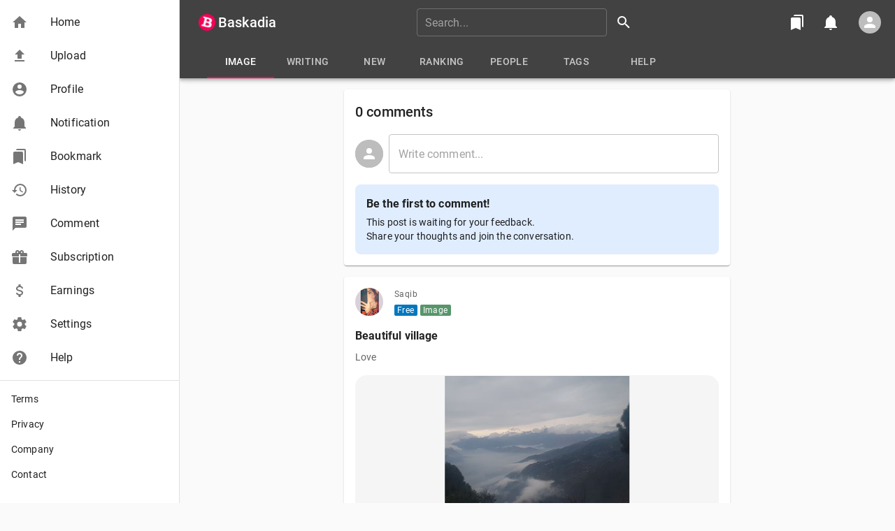

--- FILE ---
content_type: text/html; charset=utf-8
request_url: https://www.google.com/recaptcha/api2/anchor?ar=1&k=6Le2wLkUAAAAAK88JHpF7hsPpX3n89oJ1RG2mYa0&co=aHR0cHM6Ly9iYXNrYWRpYS5jb206NDQz&hl=en&v=7gg7H51Q-naNfhmCP3_R47ho&size=invisible&anchor-ms=20000&execute-ms=30000&cb=nwuaoy8tp37o
body_size: 48453
content:
<!DOCTYPE HTML><html dir="ltr" lang="en"><head><meta http-equiv="Content-Type" content="text/html; charset=UTF-8">
<meta http-equiv="X-UA-Compatible" content="IE=edge">
<title>reCAPTCHA</title>
<style type="text/css">
/* cyrillic-ext */
@font-face {
  font-family: 'Roboto';
  font-style: normal;
  font-weight: 400;
  font-stretch: 100%;
  src: url(//fonts.gstatic.com/s/roboto/v48/KFO7CnqEu92Fr1ME7kSn66aGLdTylUAMa3GUBHMdazTgWw.woff2) format('woff2');
  unicode-range: U+0460-052F, U+1C80-1C8A, U+20B4, U+2DE0-2DFF, U+A640-A69F, U+FE2E-FE2F;
}
/* cyrillic */
@font-face {
  font-family: 'Roboto';
  font-style: normal;
  font-weight: 400;
  font-stretch: 100%;
  src: url(//fonts.gstatic.com/s/roboto/v48/KFO7CnqEu92Fr1ME7kSn66aGLdTylUAMa3iUBHMdazTgWw.woff2) format('woff2');
  unicode-range: U+0301, U+0400-045F, U+0490-0491, U+04B0-04B1, U+2116;
}
/* greek-ext */
@font-face {
  font-family: 'Roboto';
  font-style: normal;
  font-weight: 400;
  font-stretch: 100%;
  src: url(//fonts.gstatic.com/s/roboto/v48/KFO7CnqEu92Fr1ME7kSn66aGLdTylUAMa3CUBHMdazTgWw.woff2) format('woff2');
  unicode-range: U+1F00-1FFF;
}
/* greek */
@font-face {
  font-family: 'Roboto';
  font-style: normal;
  font-weight: 400;
  font-stretch: 100%;
  src: url(//fonts.gstatic.com/s/roboto/v48/KFO7CnqEu92Fr1ME7kSn66aGLdTylUAMa3-UBHMdazTgWw.woff2) format('woff2');
  unicode-range: U+0370-0377, U+037A-037F, U+0384-038A, U+038C, U+038E-03A1, U+03A3-03FF;
}
/* math */
@font-face {
  font-family: 'Roboto';
  font-style: normal;
  font-weight: 400;
  font-stretch: 100%;
  src: url(//fonts.gstatic.com/s/roboto/v48/KFO7CnqEu92Fr1ME7kSn66aGLdTylUAMawCUBHMdazTgWw.woff2) format('woff2');
  unicode-range: U+0302-0303, U+0305, U+0307-0308, U+0310, U+0312, U+0315, U+031A, U+0326-0327, U+032C, U+032F-0330, U+0332-0333, U+0338, U+033A, U+0346, U+034D, U+0391-03A1, U+03A3-03A9, U+03B1-03C9, U+03D1, U+03D5-03D6, U+03F0-03F1, U+03F4-03F5, U+2016-2017, U+2034-2038, U+203C, U+2040, U+2043, U+2047, U+2050, U+2057, U+205F, U+2070-2071, U+2074-208E, U+2090-209C, U+20D0-20DC, U+20E1, U+20E5-20EF, U+2100-2112, U+2114-2115, U+2117-2121, U+2123-214F, U+2190, U+2192, U+2194-21AE, U+21B0-21E5, U+21F1-21F2, U+21F4-2211, U+2213-2214, U+2216-22FF, U+2308-230B, U+2310, U+2319, U+231C-2321, U+2336-237A, U+237C, U+2395, U+239B-23B7, U+23D0, U+23DC-23E1, U+2474-2475, U+25AF, U+25B3, U+25B7, U+25BD, U+25C1, U+25CA, U+25CC, U+25FB, U+266D-266F, U+27C0-27FF, U+2900-2AFF, U+2B0E-2B11, U+2B30-2B4C, U+2BFE, U+3030, U+FF5B, U+FF5D, U+1D400-1D7FF, U+1EE00-1EEFF;
}
/* symbols */
@font-face {
  font-family: 'Roboto';
  font-style: normal;
  font-weight: 400;
  font-stretch: 100%;
  src: url(//fonts.gstatic.com/s/roboto/v48/KFO7CnqEu92Fr1ME7kSn66aGLdTylUAMaxKUBHMdazTgWw.woff2) format('woff2');
  unicode-range: U+0001-000C, U+000E-001F, U+007F-009F, U+20DD-20E0, U+20E2-20E4, U+2150-218F, U+2190, U+2192, U+2194-2199, U+21AF, U+21E6-21F0, U+21F3, U+2218-2219, U+2299, U+22C4-22C6, U+2300-243F, U+2440-244A, U+2460-24FF, U+25A0-27BF, U+2800-28FF, U+2921-2922, U+2981, U+29BF, U+29EB, U+2B00-2BFF, U+4DC0-4DFF, U+FFF9-FFFB, U+10140-1018E, U+10190-1019C, U+101A0, U+101D0-101FD, U+102E0-102FB, U+10E60-10E7E, U+1D2C0-1D2D3, U+1D2E0-1D37F, U+1F000-1F0FF, U+1F100-1F1AD, U+1F1E6-1F1FF, U+1F30D-1F30F, U+1F315, U+1F31C, U+1F31E, U+1F320-1F32C, U+1F336, U+1F378, U+1F37D, U+1F382, U+1F393-1F39F, U+1F3A7-1F3A8, U+1F3AC-1F3AF, U+1F3C2, U+1F3C4-1F3C6, U+1F3CA-1F3CE, U+1F3D4-1F3E0, U+1F3ED, U+1F3F1-1F3F3, U+1F3F5-1F3F7, U+1F408, U+1F415, U+1F41F, U+1F426, U+1F43F, U+1F441-1F442, U+1F444, U+1F446-1F449, U+1F44C-1F44E, U+1F453, U+1F46A, U+1F47D, U+1F4A3, U+1F4B0, U+1F4B3, U+1F4B9, U+1F4BB, U+1F4BF, U+1F4C8-1F4CB, U+1F4D6, U+1F4DA, U+1F4DF, U+1F4E3-1F4E6, U+1F4EA-1F4ED, U+1F4F7, U+1F4F9-1F4FB, U+1F4FD-1F4FE, U+1F503, U+1F507-1F50B, U+1F50D, U+1F512-1F513, U+1F53E-1F54A, U+1F54F-1F5FA, U+1F610, U+1F650-1F67F, U+1F687, U+1F68D, U+1F691, U+1F694, U+1F698, U+1F6AD, U+1F6B2, U+1F6B9-1F6BA, U+1F6BC, U+1F6C6-1F6CF, U+1F6D3-1F6D7, U+1F6E0-1F6EA, U+1F6F0-1F6F3, U+1F6F7-1F6FC, U+1F700-1F7FF, U+1F800-1F80B, U+1F810-1F847, U+1F850-1F859, U+1F860-1F887, U+1F890-1F8AD, U+1F8B0-1F8BB, U+1F8C0-1F8C1, U+1F900-1F90B, U+1F93B, U+1F946, U+1F984, U+1F996, U+1F9E9, U+1FA00-1FA6F, U+1FA70-1FA7C, U+1FA80-1FA89, U+1FA8F-1FAC6, U+1FACE-1FADC, U+1FADF-1FAE9, U+1FAF0-1FAF8, U+1FB00-1FBFF;
}
/* vietnamese */
@font-face {
  font-family: 'Roboto';
  font-style: normal;
  font-weight: 400;
  font-stretch: 100%;
  src: url(//fonts.gstatic.com/s/roboto/v48/KFO7CnqEu92Fr1ME7kSn66aGLdTylUAMa3OUBHMdazTgWw.woff2) format('woff2');
  unicode-range: U+0102-0103, U+0110-0111, U+0128-0129, U+0168-0169, U+01A0-01A1, U+01AF-01B0, U+0300-0301, U+0303-0304, U+0308-0309, U+0323, U+0329, U+1EA0-1EF9, U+20AB;
}
/* latin-ext */
@font-face {
  font-family: 'Roboto';
  font-style: normal;
  font-weight: 400;
  font-stretch: 100%;
  src: url(//fonts.gstatic.com/s/roboto/v48/KFO7CnqEu92Fr1ME7kSn66aGLdTylUAMa3KUBHMdazTgWw.woff2) format('woff2');
  unicode-range: U+0100-02BA, U+02BD-02C5, U+02C7-02CC, U+02CE-02D7, U+02DD-02FF, U+0304, U+0308, U+0329, U+1D00-1DBF, U+1E00-1E9F, U+1EF2-1EFF, U+2020, U+20A0-20AB, U+20AD-20C0, U+2113, U+2C60-2C7F, U+A720-A7FF;
}
/* latin */
@font-face {
  font-family: 'Roboto';
  font-style: normal;
  font-weight: 400;
  font-stretch: 100%;
  src: url(//fonts.gstatic.com/s/roboto/v48/KFO7CnqEu92Fr1ME7kSn66aGLdTylUAMa3yUBHMdazQ.woff2) format('woff2');
  unicode-range: U+0000-00FF, U+0131, U+0152-0153, U+02BB-02BC, U+02C6, U+02DA, U+02DC, U+0304, U+0308, U+0329, U+2000-206F, U+20AC, U+2122, U+2191, U+2193, U+2212, U+2215, U+FEFF, U+FFFD;
}
/* cyrillic-ext */
@font-face {
  font-family: 'Roboto';
  font-style: normal;
  font-weight: 500;
  font-stretch: 100%;
  src: url(//fonts.gstatic.com/s/roboto/v48/KFO7CnqEu92Fr1ME7kSn66aGLdTylUAMa3GUBHMdazTgWw.woff2) format('woff2');
  unicode-range: U+0460-052F, U+1C80-1C8A, U+20B4, U+2DE0-2DFF, U+A640-A69F, U+FE2E-FE2F;
}
/* cyrillic */
@font-face {
  font-family: 'Roboto';
  font-style: normal;
  font-weight: 500;
  font-stretch: 100%;
  src: url(//fonts.gstatic.com/s/roboto/v48/KFO7CnqEu92Fr1ME7kSn66aGLdTylUAMa3iUBHMdazTgWw.woff2) format('woff2');
  unicode-range: U+0301, U+0400-045F, U+0490-0491, U+04B0-04B1, U+2116;
}
/* greek-ext */
@font-face {
  font-family: 'Roboto';
  font-style: normal;
  font-weight: 500;
  font-stretch: 100%;
  src: url(//fonts.gstatic.com/s/roboto/v48/KFO7CnqEu92Fr1ME7kSn66aGLdTylUAMa3CUBHMdazTgWw.woff2) format('woff2');
  unicode-range: U+1F00-1FFF;
}
/* greek */
@font-face {
  font-family: 'Roboto';
  font-style: normal;
  font-weight: 500;
  font-stretch: 100%;
  src: url(//fonts.gstatic.com/s/roboto/v48/KFO7CnqEu92Fr1ME7kSn66aGLdTylUAMa3-UBHMdazTgWw.woff2) format('woff2');
  unicode-range: U+0370-0377, U+037A-037F, U+0384-038A, U+038C, U+038E-03A1, U+03A3-03FF;
}
/* math */
@font-face {
  font-family: 'Roboto';
  font-style: normal;
  font-weight: 500;
  font-stretch: 100%;
  src: url(//fonts.gstatic.com/s/roboto/v48/KFO7CnqEu92Fr1ME7kSn66aGLdTylUAMawCUBHMdazTgWw.woff2) format('woff2');
  unicode-range: U+0302-0303, U+0305, U+0307-0308, U+0310, U+0312, U+0315, U+031A, U+0326-0327, U+032C, U+032F-0330, U+0332-0333, U+0338, U+033A, U+0346, U+034D, U+0391-03A1, U+03A3-03A9, U+03B1-03C9, U+03D1, U+03D5-03D6, U+03F0-03F1, U+03F4-03F5, U+2016-2017, U+2034-2038, U+203C, U+2040, U+2043, U+2047, U+2050, U+2057, U+205F, U+2070-2071, U+2074-208E, U+2090-209C, U+20D0-20DC, U+20E1, U+20E5-20EF, U+2100-2112, U+2114-2115, U+2117-2121, U+2123-214F, U+2190, U+2192, U+2194-21AE, U+21B0-21E5, U+21F1-21F2, U+21F4-2211, U+2213-2214, U+2216-22FF, U+2308-230B, U+2310, U+2319, U+231C-2321, U+2336-237A, U+237C, U+2395, U+239B-23B7, U+23D0, U+23DC-23E1, U+2474-2475, U+25AF, U+25B3, U+25B7, U+25BD, U+25C1, U+25CA, U+25CC, U+25FB, U+266D-266F, U+27C0-27FF, U+2900-2AFF, U+2B0E-2B11, U+2B30-2B4C, U+2BFE, U+3030, U+FF5B, U+FF5D, U+1D400-1D7FF, U+1EE00-1EEFF;
}
/* symbols */
@font-face {
  font-family: 'Roboto';
  font-style: normal;
  font-weight: 500;
  font-stretch: 100%;
  src: url(//fonts.gstatic.com/s/roboto/v48/KFO7CnqEu92Fr1ME7kSn66aGLdTylUAMaxKUBHMdazTgWw.woff2) format('woff2');
  unicode-range: U+0001-000C, U+000E-001F, U+007F-009F, U+20DD-20E0, U+20E2-20E4, U+2150-218F, U+2190, U+2192, U+2194-2199, U+21AF, U+21E6-21F0, U+21F3, U+2218-2219, U+2299, U+22C4-22C6, U+2300-243F, U+2440-244A, U+2460-24FF, U+25A0-27BF, U+2800-28FF, U+2921-2922, U+2981, U+29BF, U+29EB, U+2B00-2BFF, U+4DC0-4DFF, U+FFF9-FFFB, U+10140-1018E, U+10190-1019C, U+101A0, U+101D0-101FD, U+102E0-102FB, U+10E60-10E7E, U+1D2C0-1D2D3, U+1D2E0-1D37F, U+1F000-1F0FF, U+1F100-1F1AD, U+1F1E6-1F1FF, U+1F30D-1F30F, U+1F315, U+1F31C, U+1F31E, U+1F320-1F32C, U+1F336, U+1F378, U+1F37D, U+1F382, U+1F393-1F39F, U+1F3A7-1F3A8, U+1F3AC-1F3AF, U+1F3C2, U+1F3C4-1F3C6, U+1F3CA-1F3CE, U+1F3D4-1F3E0, U+1F3ED, U+1F3F1-1F3F3, U+1F3F5-1F3F7, U+1F408, U+1F415, U+1F41F, U+1F426, U+1F43F, U+1F441-1F442, U+1F444, U+1F446-1F449, U+1F44C-1F44E, U+1F453, U+1F46A, U+1F47D, U+1F4A3, U+1F4B0, U+1F4B3, U+1F4B9, U+1F4BB, U+1F4BF, U+1F4C8-1F4CB, U+1F4D6, U+1F4DA, U+1F4DF, U+1F4E3-1F4E6, U+1F4EA-1F4ED, U+1F4F7, U+1F4F9-1F4FB, U+1F4FD-1F4FE, U+1F503, U+1F507-1F50B, U+1F50D, U+1F512-1F513, U+1F53E-1F54A, U+1F54F-1F5FA, U+1F610, U+1F650-1F67F, U+1F687, U+1F68D, U+1F691, U+1F694, U+1F698, U+1F6AD, U+1F6B2, U+1F6B9-1F6BA, U+1F6BC, U+1F6C6-1F6CF, U+1F6D3-1F6D7, U+1F6E0-1F6EA, U+1F6F0-1F6F3, U+1F6F7-1F6FC, U+1F700-1F7FF, U+1F800-1F80B, U+1F810-1F847, U+1F850-1F859, U+1F860-1F887, U+1F890-1F8AD, U+1F8B0-1F8BB, U+1F8C0-1F8C1, U+1F900-1F90B, U+1F93B, U+1F946, U+1F984, U+1F996, U+1F9E9, U+1FA00-1FA6F, U+1FA70-1FA7C, U+1FA80-1FA89, U+1FA8F-1FAC6, U+1FACE-1FADC, U+1FADF-1FAE9, U+1FAF0-1FAF8, U+1FB00-1FBFF;
}
/* vietnamese */
@font-face {
  font-family: 'Roboto';
  font-style: normal;
  font-weight: 500;
  font-stretch: 100%;
  src: url(//fonts.gstatic.com/s/roboto/v48/KFO7CnqEu92Fr1ME7kSn66aGLdTylUAMa3OUBHMdazTgWw.woff2) format('woff2');
  unicode-range: U+0102-0103, U+0110-0111, U+0128-0129, U+0168-0169, U+01A0-01A1, U+01AF-01B0, U+0300-0301, U+0303-0304, U+0308-0309, U+0323, U+0329, U+1EA0-1EF9, U+20AB;
}
/* latin-ext */
@font-face {
  font-family: 'Roboto';
  font-style: normal;
  font-weight: 500;
  font-stretch: 100%;
  src: url(//fonts.gstatic.com/s/roboto/v48/KFO7CnqEu92Fr1ME7kSn66aGLdTylUAMa3KUBHMdazTgWw.woff2) format('woff2');
  unicode-range: U+0100-02BA, U+02BD-02C5, U+02C7-02CC, U+02CE-02D7, U+02DD-02FF, U+0304, U+0308, U+0329, U+1D00-1DBF, U+1E00-1E9F, U+1EF2-1EFF, U+2020, U+20A0-20AB, U+20AD-20C0, U+2113, U+2C60-2C7F, U+A720-A7FF;
}
/* latin */
@font-face {
  font-family: 'Roboto';
  font-style: normal;
  font-weight: 500;
  font-stretch: 100%;
  src: url(//fonts.gstatic.com/s/roboto/v48/KFO7CnqEu92Fr1ME7kSn66aGLdTylUAMa3yUBHMdazQ.woff2) format('woff2');
  unicode-range: U+0000-00FF, U+0131, U+0152-0153, U+02BB-02BC, U+02C6, U+02DA, U+02DC, U+0304, U+0308, U+0329, U+2000-206F, U+20AC, U+2122, U+2191, U+2193, U+2212, U+2215, U+FEFF, U+FFFD;
}
/* cyrillic-ext */
@font-face {
  font-family: 'Roboto';
  font-style: normal;
  font-weight: 900;
  font-stretch: 100%;
  src: url(//fonts.gstatic.com/s/roboto/v48/KFO7CnqEu92Fr1ME7kSn66aGLdTylUAMa3GUBHMdazTgWw.woff2) format('woff2');
  unicode-range: U+0460-052F, U+1C80-1C8A, U+20B4, U+2DE0-2DFF, U+A640-A69F, U+FE2E-FE2F;
}
/* cyrillic */
@font-face {
  font-family: 'Roboto';
  font-style: normal;
  font-weight: 900;
  font-stretch: 100%;
  src: url(//fonts.gstatic.com/s/roboto/v48/KFO7CnqEu92Fr1ME7kSn66aGLdTylUAMa3iUBHMdazTgWw.woff2) format('woff2');
  unicode-range: U+0301, U+0400-045F, U+0490-0491, U+04B0-04B1, U+2116;
}
/* greek-ext */
@font-face {
  font-family: 'Roboto';
  font-style: normal;
  font-weight: 900;
  font-stretch: 100%;
  src: url(//fonts.gstatic.com/s/roboto/v48/KFO7CnqEu92Fr1ME7kSn66aGLdTylUAMa3CUBHMdazTgWw.woff2) format('woff2');
  unicode-range: U+1F00-1FFF;
}
/* greek */
@font-face {
  font-family: 'Roboto';
  font-style: normal;
  font-weight: 900;
  font-stretch: 100%;
  src: url(//fonts.gstatic.com/s/roboto/v48/KFO7CnqEu92Fr1ME7kSn66aGLdTylUAMa3-UBHMdazTgWw.woff2) format('woff2');
  unicode-range: U+0370-0377, U+037A-037F, U+0384-038A, U+038C, U+038E-03A1, U+03A3-03FF;
}
/* math */
@font-face {
  font-family: 'Roboto';
  font-style: normal;
  font-weight: 900;
  font-stretch: 100%;
  src: url(//fonts.gstatic.com/s/roboto/v48/KFO7CnqEu92Fr1ME7kSn66aGLdTylUAMawCUBHMdazTgWw.woff2) format('woff2');
  unicode-range: U+0302-0303, U+0305, U+0307-0308, U+0310, U+0312, U+0315, U+031A, U+0326-0327, U+032C, U+032F-0330, U+0332-0333, U+0338, U+033A, U+0346, U+034D, U+0391-03A1, U+03A3-03A9, U+03B1-03C9, U+03D1, U+03D5-03D6, U+03F0-03F1, U+03F4-03F5, U+2016-2017, U+2034-2038, U+203C, U+2040, U+2043, U+2047, U+2050, U+2057, U+205F, U+2070-2071, U+2074-208E, U+2090-209C, U+20D0-20DC, U+20E1, U+20E5-20EF, U+2100-2112, U+2114-2115, U+2117-2121, U+2123-214F, U+2190, U+2192, U+2194-21AE, U+21B0-21E5, U+21F1-21F2, U+21F4-2211, U+2213-2214, U+2216-22FF, U+2308-230B, U+2310, U+2319, U+231C-2321, U+2336-237A, U+237C, U+2395, U+239B-23B7, U+23D0, U+23DC-23E1, U+2474-2475, U+25AF, U+25B3, U+25B7, U+25BD, U+25C1, U+25CA, U+25CC, U+25FB, U+266D-266F, U+27C0-27FF, U+2900-2AFF, U+2B0E-2B11, U+2B30-2B4C, U+2BFE, U+3030, U+FF5B, U+FF5D, U+1D400-1D7FF, U+1EE00-1EEFF;
}
/* symbols */
@font-face {
  font-family: 'Roboto';
  font-style: normal;
  font-weight: 900;
  font-stretch: 100%;
  src: url(//fonts.gstatic.com/s/roboto/v48/KFO7CnqEu92Fr1ME7kSn66aGLdTylUAMaxKUBHMdazTgWw.woff2) format('woff2');
  unicode-range: U+0001-000C, U+000E-001F, U+007F-009F, U+20DD-20E0, U+20E2-20E4, U+2150-218F, U+2190, U+2192, U+2194-2199, U+21AF, U+21E6-21F0, U+21F3, U+2218-2219, U+2299, U+22C4-22C6, U+2300-243F, U+2440-244A, U+2460-24FF, U+25A0-27BF, U+2800-28FF, U+2921-2922, U+2981, U+29BF, U+29EB, U+2B00-2BFF, U+4DC0-4DFF, U+FFF9-FFFB, U+10140-1018E, U+10190-1019C, U+101A0, U+101D0-101FD, U+102E0-102FB, U+10E60-10E7E, U+1D2C0-1D2D3, U+1D2E0-1D37F, U+1F000-1F0FF, U+1F100-1F1AD, U+1F1E6-1F1FF, U+1F30D-1F30F, U+1F315, U+1F31C, U+1F31E, U+1F320-1F32C, U+1F336, U+1F378, U+1F37D, U+1F382, U+1F393-1F39F, U+1F3A7-1F3A8, U+1F3AC-1F3AF, U+1F3C2, U+1F3C4-1F3C6, U+1F3CA-1F3CE, U+1F3D4-1F3E0, U+1F3ED, U+1F3F1-1F3F3, U+1F3F5-1F3F7, U+1F408, U+1F415, U+1F41F, U+1F426, U+1F43F, U+1F441-1F442, U+1F444, U+1F446-1F449, U+1F44C-1F44E, U+1F453, U+1F46A, U+1F47D, U+1F4A3, U+1F4B0, U+1F4B3, U+1F4B9, U+1F4BB, U+1F4BF, U+1F4C8-1F4CB, U+1F4D6, U+1F4DA, U+1F4DF, U+1F4E3-1F4E6, U+1F4EA-1F4ED, U+1F4F7, U+1F4F9-1F4FB, U+1F4FD-1F4FE, U+1F503, U+1F507-1F50B, U+1F50D, U+1F512-1F513, U+1F53E-1F54A, U+1F54F-1F5FA, U+1F610, U+1F650-1F67F, U+1F687, U+1F68D, U+1F691, U+1F694, U+1F698, U+1F6AD, U+1F6B2, U+1F6B9-1F6BA, U+1F6BC, U+1F6C6-1F6CF, U+1F6D3-1F6D7, U+1F6E0-1F6EA, U+1F6F0-1F6F3, U+1F6F7-1F6FC, U+1F700-1F7FF, U+1F800-1F80B, U+1F810-1F847, U+1F850-1F859, U+1F860-1F887, U+1F890-1F8AD, U+1F8B0-1F8BB, U+1F8C0-1F8C1, U+1F900-1F90B, U+1F93B, U+1F946, U+1F984, U+1F996, U+1F9E9, U+1FA00-1FA6F, U+1FA70-1FA7C, U+1FA80-1FA89, U+1FA8F-1FAC6, U+1FACE-1FADC, U+1FADF-1FAE9, U+1FAF0-1FAF8, U+1FB00-1FBFF;
}
/* vietnamese */
@font-face {
  font-family: 'Roboto';
  font-style: normal;
  font-weight: 900;
  font-stretch: 100%;
  src: url(//fonts.gstatic.com/s/roboto/v48/KFO7CnqEu92Fr1ME7kSn66aGLdTylUAMa3OUBHMdazTgWw.woff2) format('woff2');
  unicode-range: U+0102-0103, U+0110-0111, U+0128-0129, U+0168-0169, U+01A0-01A1, U+01AF-01B0, U+0300-0301, U+0303-0304, U+0308-0309, U+0323, U+0329, U+1EA0-1EF9, U+20AB;
}
/* latin-ext */
@font-face {
  font-family: 'Roboto';
  font-style: normal;
  font-weight: 900;
  font-stretch: 100%;
  src: url(//fonts.gstatic.com/s/roboto/v48/KFO7CnqEu92Fr1ME7kSn66aGLdTylUAMa3KUBHMdazTgWw.woff2) format('woff2');
  unicode-range: U+0100-02BA, U+02BD-02C5, U+02C7-02CC, U+02CE-02D7, U+02DD-02FF, U+0304, U+0308, U+0329, U+1D00-1DBF, U+1E00-1E9F, U+1EF2-1EFF, U+2020, U+20A0-20AB, U+20AD-20C0, U+2113, U+2C60-2C7F, U+A720-A7FF;
}
/* latin */
@font-face {
  font-family: 'Roboto';
  font-style: normal;
  font-weight: 900;
  font-stretch: 100%;
  src: url(//fonts.gstatic.com/s/roboto/v48/KFO7CnqEu92Fr1ME7kSn66aGLdTylUAMa3yUBHMdazQ.woff2) format('woff2');
  unicode-range: U+0000-00FF, U+0131, U+0152-0153, U+02BB-02BC, U+02C6, U+02DA, U+02DC, U+0304, U+0308, U+0329, U+2000-206F, U+20AC, U+2122, U+2191, U+2193, U+2212, U+2215, U+FEFF, U+FFFD;
}

</style>
<link rel="stylesheet" type="text/css" href="https://www.gstatic.com/recaptcha/releases/7gg7H51Q-naNfhmCP3_R47ho/styles__ltr.css">
<script nonce="qw4LQVyk6aBQ_2Yf9CTO3Q" type="text/javascript">window['__recaptcha_api'] = 'https://www.google.com/recaptcha/api2/';</script>
<script type="text/javascript" src="https://www.gstatic.com/recaptcha/releases/7gg7H51Q-naNfhmCP3_R47ho/recaptcha__en.js" nonce="qw4LQVyk6aBQ_2Yf9CTO3Q">
      
    </script></head>
<body><div id="rc-anchor-alert" class="rc-anchor-alert"></div>
<input type="hidden" id="recaptcha-token" value="[base64]">
<script type="text/javascript" nonce="qw4LQVyk6aBQ_2Yf9CTO3Q">
      recaptcha.anchor.Main.init("[\x22ainput\x22,[\x22bgdata\x22,\x22\x22,\[base64]/[base64]/[base64]/KE4oMTI0LHYsdi5HKSxMWihsLHYpKTpOKDEyNCx2LGwpLFYpLHYpLFQpKSxGKDE3MSx2KX0scjc9ZnVuY3Rpb24obCl7cmV0dXJuIGx9LEM9ZnVuY3Rpb24obCxWLHYpe04odixsLFYpLFZbYWtdPTI3OTZ9LG49ZnVuY3Rpb24obCxWKXtWLlg9KChWLlg/[base64]/[base64]/[base64]/[base64]/[base64]/[base64]/[base64]/[base64]/[base64]/[base64]/[base64]\\u003d\x22,\[base64]\x22,\x22I2BeHsOKMFHCkMKAwqTCvcO0bsKFwo7DhWXDtMKWwqPDvUlmw4rCicKPIsOeCMOyRHRLLMK3YzJLNijCm1Ftw6B4MRlwNcOsw5/Dj3/DtUTDmMOZLMOWaMOVwoPCpMK9wrzCpDcAw4p+w60lc0MMwrbDnsK1J0YPfsONwopgdcK3woPCogTDhsKmJMKNaMKyYcK/ScKVw6ZzwqJdw7c7w74KwrwvaTHDoQnCk35jw5Q9w54MGD/CmsKPwozCvsOyMXrDuQvDqsKrwqjCuhRLw6rDicKLH8KNSMOvwpjDtWNqwonCuAfDj8OcwoTCncKGMMKiMiMBw4DClEB8wpgZwpRIK2J7SGPDgMOQwrpRRwVVw7/CqC3DviDDgS8oLkVnGRABwoRQw5fCusOdwrnCj8K7bcORw4cVwp8BwqERwqXDjMOZwpzDscK/LsKZKA8lX1R+T8OUw7dRw6Miwq0OwqDCgzMgfFJcacKbD8KbbkzCjMOlRH50wrbClcOXwqLCkEXDhWfCj8OFwovCtMKnw50vwp3DnsOQw4rCviVCKMKewo/Ds8K/w5IXZsOpw5PCvsO0wpAtLMOZAizCpFEiwqzCtcOPPEvDrhlGw6xKQDpMfHbClMOUTz0Tw4dXwp04YAZpekUQw4bDsMKMwrNxwpYpCFEfccKBMgh8PsKtwoPCgcKWfMOoccOSw4TCpMKlLsO/AsKuw68/wqowwr3CrMK3w6oCwoB6w5DDpMKdM8KPfsK1RzjDqcKpw7AhAHHCssOAIFnDvzbDlkbCuXwqYS/CpwDDk3ddFEhpR8OPQMObw4J9OXXCqwl4F8KyVzhEwqs7w7jDqsKoJsKUwqzCosK6w61iw6h/EcKCJ2nDs8OcQcOcw6DDnxnCrMOrwqMyPsOLCjrCrMOVPmhNA8Oyw6rCvxLDncOUEEA8wpfDmGjCq8OYwpLDtcOrcSjDmcKzwrDCn0/[base64]/[base64]/DikTDpMK7CcOBcMOhVkhxwrlXaSxLdGFbwqIRw6LDnsKQH8KawobDgnvClsOSFMOQw4tXw745w5AmVHhuaA3DhCliQsKAwq9cUxjDlMOjWkFYw71GdcOWHMOPMXQPw4UEAcOjw6DCmcKaXT/Co8KYIVoGw6VxdTJYccKOwonDoWZVCMOcw47CosKVwp3DsCHCmsOmw7LDjMOOdsOjwq3Dv8OxAsK2woPCvsOWw7Yka8OXwqkZw57Chhl9wrNGw5YKwqYibjPCnwVIw79NZsOqU8OBQMKVw7N+PcKqZsKHw7zCksO/R8KLw4PCphMqQx/ChFzDqTvCtsK8wrFawokYw4A7V8KOwrFCw6RmO3fCocOgwpbCtMOmwrzDu8OjwpLDhzbDnsK0wpZkw5oCw4bDoFLCgRzCph0jaMOVw6Fvw4vDujDCuF/DhxsgdnTDpnLDm0wXw78vc3vCm8Omw5rDo8O5wp5DJsOgOsO3BsOka8KLwr0Ow6gFEcO5w68twrrDmiM/[base64]/DpsKsXMKUw4hpw5/DmcKgEXV3EcOsw6vCtsK+SsOzcSLDh2pmacKQw7jDjWFZw7VxwqEueBDDhcO2SknDuW98d8Obw6cOclHCqlfDmsKZwoPDiQ/CksKzw4pUwrrDhQluNiwXNQhPw50lw7DCgx/CiFjDikB8wq95KWxXGhTDnsOSGMOMw7gELSFOQxHDmMO9WkE+HVcgb8KKTsKuc3FxcynDtcKZfcO4bxx3ZVdNWg1HwpbDnRAiC8KLwpTCvy/CvQZHw4cIwqwXQ2QDw6jDnGHCk1XCgMKGw5NAw5JMfcOcw64swr/Cp8OzNVbDmMOqFsKmMMKnw5/DhMOzw5HCownDqncpEB3CgwdFGCPCl8Onw44UwrfDpcKiwrbDqwgiwpA6N1vDvRMBwpzDgSbDlR1kwqLDlgbDgRvCuMOgw7paK8ONF8Ktw5XDu8KyUmYBw4fDiMOdJjESaMKEWDHDqBQyw53DnxF0QcOLwohCMh/Dp0JFw7jDusOpwrsswp5EworDvcOWwp1mImPCjTZhwrtBw5jCh8O1eMKbw7fDsMKOJSpgw6ooEsKIEDTDlk5PXXjCmcKHaG/Dn8Kxw5jDjhljwpDCisOpwoMww5LCtMOZw73CtsKrCcKYV2J9Z8OOwokaQ1/CnsOtwrvCoG/DnsO4w7bCqsKXeEZ6dTDCjh7CoMKvNgrDoiTDgSDDpsOvw594wr5ew4zCvsKNwrTCucKNckbDtsKmw651KSoMwq8bEcOAMcKmBsKIwqBBwpnDocOvw4QLS8KYwq/DnzMBwr7DqcOqdsKfwoYMbMO0R8KcJcO0R8Osw6zDnXjDk8KIAsKySB3CmSHDlno6wq9Aw6zDiETCuEDCucK5Q8OTRDHDncOVDMK4csO+GSzCn8OvwrjDkkV3PMO9DMKMw4TDmTHDt8Ojwo7CgsK7TsKgw6zCmsORw6HDrjgCHsKNU8O/GBtLTsK/WX/DrBTDs8KoRMKWfMKLwrjCrcKhAijDicKdwpLDiWJmw7/DrxMUSsOdHH1Zwq3CrSnDs8KHwqbDuMKgw7B7I8OrwpXDvsKzDcOCw7xlwrvDh8OJw5zCt8KWTT4ZwoYzVy/DqHbCiFrCtD3DjHjDvcO1ei4mwqXDsHLDsHQTRTXCksOoC8OrwoHCsMKZMMKKwq7DpcKhwosQWGxgaVE8URg/[base64]/DmsOZwrHCpcOULl0jaMK2w5xMFnxlwqQ/IsK9TcKSw5pVUcKrFT8pbMO4P8K2woXCvsOcwp8faMKReSHCjsOnLhPCrcK9w7nCqkzCisOFBVtyP8OowqfDiXYTw4LCrMKfc8Onw51XSMKuSDPCjsKtwqHChyTClgEpwq4Fe1dpwo/CpC1vw4dVw6TCp8Khw7HDucOnEVAzw5FswrBuGsKgZknCjAnChiAew7HCvMOeF8KgbDBpwolUwq/CgAwIdDkgIjZ1wrLCnsKQC8O/woLCuMObJiUnDT8aEEPDllDCn8KYRirCqMOJSsO1F8OBwoNZw59QwrPDvWJvZsKawopyeMOPw4fCoMOTEcOPbhbCqcK5NgbChcORNsO/w6DDt2zCnMOhw7XDkWXCvQzClFXDrmkywrURwoQLTsOgwrMFWQtcw73DhjXDtsKRZMKqQ3XDkMK7wrPClmEZwqolX8Kuw7gVw74GNsKQVMKlwo57ZDAMJMOkwoQYV8KZwofCvcOQHMOgE8OKwrHDq0txBlQow7x/[base64]/CcKcHT8bD03DmTw4PFzCkA7DpMOUw53DjV9KwrPCiXsueVdpdMOywrQ2w5NSw4ZdJEnCn1g2wqBxZEbCvhXDhhnCtcK7w5rChQltAsOjwobDt8OWG0YaUll2wow8fMKjwoHCgUIiwr57T0hOw7tOwp3Csj4EPQFVw5ZlKMOJAsK+wqjDqMK7w5t8w4fCtg/DlcO6wrheA8OuwrRSw41dIBZ1w5ITY8KLJxnCs8OFJsONYsKaCMO2GsOqZD7Cp8OoFMOnw7UZLg5swr/Ci17CvAXDpcOUSCfDujpxwrp3L8Kqwq4Qwq4bc8KIbMOHFzpELC8Gwphow4PDlwLDhmsXw77Cg8OYbAQhRcOzwrzCh2osw4oRT8O6w43CnsKswo/[base64]/wr47U0UPGAxjw5sTVcKKMUF+HXUFGMOANMOxw4MPbQHDom0Fw5MNwrxGw6XCokXCu8K0X1kWPMKWLX1oPXbDnFRQK8KTw5stYsKoZRfCiClwIQ/DiMOLw5/DgcKJw5vDrmvDk8KjN0/Ch8O5w5TDhsK4w7IWB3ogw45EfMKHwp9HwrQpA8K5cxLDrcKYwo3DiMOBwobCjxMjw7Z/OcO4wqPCvHbDhcOYAsOWw4pNw54Rw65ewoxsTlDDlU4zw4YuMsOaw6tWB8KdSMOuGzdjw77DuB/CnlHDn3fDmXnCuTbDn1AeYyfCgWbDoGRtdcObwqUmwqNxwqMfwoVJw5F4YMOFJCTDihRxE8K8w48DVTFvwo93MsKYw5RIw6rCk8OLwr9aJ8OUwqMcP8KewqLDosKowrbCszhFw4/[base64]/DvcKRDxLDmgY/fcOfwpLDlsKiZcKDElBNw4Z4CcK/w4bCs8KUw53ChsKHUTBnwrXDhg9bE8KPw6DCnQErFjfCm8KiwoQ6wpDDjXh6W8K/w7jCgWbDsW9+w5/DlcODw5nDpMOIw7phesKma10QccO4RUlBDR1nwpTCtSZkw7JOwrRSw4PDvxwUw4bCvGlrwpxPwrIiQBzDq8Oyw6hAwqIIGkFDw6x/[base64]/DlMKDw57CgsOcK0AoEsOKBhbCrH7DmhsdwoPCvsKpw7XDiT7DlcOnfQLDgcKYwpjCusOyMz3ChEDDhAkVwrnClcOhIMKQeMObw4FFw4rCnMOuwq8Tw5rCrcKCw5/DgTzDoElLTMOuwpshKG/CrsKgw4nCicOPwpHCh1LCnMO6w5jCoSzDpsK2w6vCssKyw61pNS1iA8O+wpEjwrhRKMONJTsxWcKpJVXDnsKxD8KAw4bCmnrDvzBQfUhMwo/Duyk/e1XCl8KlMnvDrcODw5BUPHLCvSDCicO5w5EAw6nDqMOXPF3Dp8Oaw58uaMKTwp7DhMKSGC4jXiTDpl8Ow4NaAMK4JMOdwrMvwoEhw73Cp8OXL8K8w7Zyw5TCgMOcwpsrwpvCqXHCsMOlGkRUwoHCrVcyCsKNZsOTwqjDtMOnw6fDmFnCvcK5fU4jw4jDkFPCv2/[base64]/[base64]/[base64]/DuSrCtxwzwpZaw4gJwphvw7wZwrvDijh2bMO7wrTDgjltwoHDkGrDj8K1QsKgw5vDoMK4wofDtsO9w4/DlhfCilZVw63ClWUuI8O4w48+wqrCoAjCocKKasKPwq3Dg8OdIsKhw5RzN2HCm8KHNVBsZFA4F2BBGmLDvsO5B10Zw6tgwpkrNkR8worDh8KaUFplMcOQLXIecCc7JcOHRcOXBsKDD8K1wqFbw4VPwqhOw7s8w7duTjkbIFR9wpM/ejjDlsKfw7BiwoDClWPDuibDn8OZw4TCgivClsO5TsKkw5wRworCiXsRLAUGO8KjF1EoOMOhK8K8SinCgyvDocKhZBNNwrg9w71Fwp3DtMOLVXJPRcKLw7PCnAnDvw/Cu8KmwrDCtUhdfDgMwpwnwrvDu2jCnWXDtDIXw7HDoUXDnW7CqzHCusObw7Utw4VeLXbCn8KMwrYawrU6PsO4wr/DhcOGwqzDpxhgwonDicK7LMOjw6rCjMOCw4gcwozCo8Krwrs+wq/DrcKkw7Utw7fDqmQLwq7DicOTw7IlwoE7w7EWcMOyZ1TCjXjDpcKyw5tEw5bDp8Kqc2XCpcKUwo/CvnU5K8KKw5xewozCiMKDKsKoPzrDhifCul7CjFIDP8OQYDrCs8KHwrRFwoI2b8Kbwq7CixHDnMOMK0/[base64]/[base64]/[base64]/[base64]/[base64]/wq9MScKewr5jD0xhw5fCmcOMw7MZdE3CjMOwIsOZwofCu8KPw6nDkjjCoMKrGyDCqFDChm7Cny50NcK3wojCpizCjHYYWhfDjRo3w6vDqsOwL1QTwpxSwrcUwpXDusObw5kmwqUKwo/Ck8KkL8OUb8K7M8KUwoPCpMOtwpliRMO+cUtfw6TCrcKrRVVgB1B4OEY8wqbDkXc9LQoFTT7DgRvDujbCn3w5wpfDpT0uw4nCjCXCgcKewqQbdVEAHcKlL2bDt8K0wo5tZAnDuXUuw4HClsO5W8OoZiHDmRcZw4EzwqAbBsOuDcOvw6PCssOrwpV3ESZCSV/DlBHDiQ7Dg8Ofw7EiY8KawoDDgFc0DHrDuR/CnMKWw6bCpjUZw6vCnsOdPsOEC1oow7XCvmgAwrxqeMOBwpzCtlfCjMK4wqZrGMOxw7TCgyLDryzDo8K7ATZNwowWKU9pQMKSwp0UGSrCuMO8w5kaw7DDt8O2BwoAwrQ/[base64]/[base64]/D8KmFMKlw5jDvsOIEcOFw4nDs2FjDcK6ZG1nWMOyw5dRRkPCocKswp5cEl1LwrwTdMOXwqhRfMO7wqnDqCQaZkQLw4c9wo8wLmkqa8KCdsOBLBDDqMKTwrzDqV4IGMKJDQEkwq3DtcOsOsO+ScOZw5tKwqvDqQcew7RkamvDinJfw7wnAEbCisO+aWxtZ1/CrMONQibCoTnDiDZBdhB7wprDvWfDo2xuwqzDhD8xwpAMw6EPBcOtw5RGDVPDlMK1w61lGi0wNcO/w5DDtXgTMTvDjBvCjcODwqYqw6XDpTPDgMO4V8ORw7XCj8Omw7xpw791w5XDucOuwrJgwoBswpnCisODD8OnfMK0Q1UPMcOGw5HCq8KMEcKww5fCrHnDqMKTb1rDmsOnKh5/[base64]/DvcOPwrtJM0vDlsKnwrPDiStdw7RsIQDDqgMxbMOSwpzClAJxw6VxPlbDucK4ajh9alojw53CocOPZ2vDixRXw68Lw4DClcO4Y8KCGMK4w6Byw4VMK8KjworCkMK3UhPCgkvCtwwrwq/CgAJ/P8KCYnJ5BkpCwqXCusK4J3dUURHCqMKIwq9Sw43Cs8O8ccONdsKTw7TClCRfGQTDqzocw70Cw4zDgMK1QDAhw6/[base64]/[base64]/dE3CicOROSwew7XCssKhwp1jdMK0w7Iyw6oRwqIqOQFpS8KCw6xQwo7CplvDpcKOAzfCjAvDv8Klw4ZVT0BKCyTCssKuWcKfOsOtXsOaw7VAwp7DvMOSPcOywp1GCMOyQHHDihxmwqLCr8KBwpkNw5jCp8KhwrgDJ8KhacKLGMKpV8OqLwLDtS5gw7htworDhH1/wprClcKFwojDtDMlDsOlwp06cl4Pw7VKw7xYCcKsRcKvwo7Dnyk3WsKeKWzCqgYIw7B2QyrCoMKJw5B0wozCusKQWGojwrkBbx8sw6wBBMOqw4RaaMOMw5bCiU9Pw4bDpcKgw4tiXBVjZMOBEzg4woRqb8OXw4/[base64]/wqozHMK7CX3CtcOMw7fDlWXCpxhKw6/Cr8O+w5U7Rhc2bsONeDfDjy/[base64]/CuBQlw67CoMKOwr9fwrHDpzd3wr3DhcK0w49Nwp0PDsKKLsOxw6/DkB1WaAZCwr3Ch8KTwqLCtFTDmlfDiCvCtXPCmhbDmV8dwrgMBA7Cq8KBw5nCq8KgwptkED3CisKqw5rDmkV1KMKLwp7CtAQHw6BuPVhxwrA0KTXCmV9jwqk/DghVwrvCt2JjwqhpG8KeXzrDmW7ClMKNw5nDk8OFW8KVwpIiwpHCsMKTw6Z0csKvwqXCrMOJRsKDVRjDuMOwLTnCnVY4OcKgwonCu8OlFMK/MMOHwoDCiGzDnwzDjjjCqxrCkcOzLzcAw6dHw4PDm8KiAl/[base64]/CnMOTY8O1YMKBw4DClhpXTirDgWRZw6dxbxzCj09OwqzCicO/bWUww55zwrR2w7kxw7U+N8OxZ8OMwotUwrANXUrCg3tkAcK+wq/CvBoOwpsuwo/[base64]/NBddw6fClhLCtsOBwrDDl2PCmgUDCRLDnCpvJMKJwo3CtRPDgcOEFgjCpD1+eBZgc8O9c2PCpcKmwrVWwrp7w65OIMO5w6bDqcO/w7zCqW/ChUIkIcKxIcKJPX7CkcObSQ0FSsOxd01QGzDDpsO1wp/CtXHDnMKhw7wLw5I6wqEuw4wZd0vCmMO1IcKbHcOYX8K1ZsKJwqIlw4B+czorY2caw7rDj2/DomR9wqfCjcOSMzsWZyXDmsKSOyFBLcKxCDfCssKPNzoOw6gywpvDgsOhF2XDmBfDj8KFw7fCscKdI0rCmGvDizzCgMOXMnTDrDc/Iz7Cljozw7PDhsOgAArDoQN7w67Cj8OXwrfClsKCZ3puVQgMJcK4wr54GcOFHGN3w4Erw4LCgwPDvcOOw5AYH0p/wqxFw4lbw4/DgTnCscOaw5pjwq4Rw53CilxkCzfChnnCsTMlHAsEdMK3wqNqbMOLwrjCisKTMsOTwo3CsMOeJjpUBC7Do8Ojw40RT1zDnW8rPghfHsKUIinCjMKgw5YwW31ndBPDscKCD8KaF8KSwpDDisO1PUrDgF3DuRohwrHDvMOSZUfCgisDQkXDnSwpw4gnFMOUNTrDvy/DisKRUkdpEkHCjzsAw4xBTFw0wpxQwrA7SEPDrcOkwoPClHY/bcK4B8K4VMOBc0RUOcKAMcKCwpB6w4LDqxtxMQ3DqhckJMKkIX5jByQ/W0kaGDLCk1nDiWbDuhQHwqQgwrZ1ScKEAlo/BMKUw6rCh8Oxw6HCq3ZUw5gcXsKTW8OdCnnCh1RDw5R6K0rDkA3Cm8Kww57CjFJ9Rz3CgGplR8KOwrZJCChVCWNNFDlIM3/CoHfCisOyNTzDkkjDpxfCriTCvBLCngnDvh/CgMOdDsKAREDDnsOJHk1JJEcAciPChT8ARwt2bsKjw47CpcOtQ8OXM8KRYMOUcjJXIix7w6rDhMOMOmA5w5nDh0vDvcOQw5nDph3CjUZDwo9cwpp0dMK3wrbDuEg1wqjDlWHCusKudcOzw7gDMcKtcgpaDcKqw5pxw6jDtAnDlcKSw7/[base64]/DgX/Cq8KFWGDCtg7Cvx4gfcKvw5nDggrCm0vCr1TDlhLCjjvCt0dfOzDCkMK/JsO3woPCq8K+Rzo4wqvDl8OLw7YIVAwYIcKIwpM6KsO/w6hqw7PCrcK4LEUEwqHDpAoDw6jChW5PwoMqwpx7aDfChcOAw7/Ct8KlfSzCuHnCt8KRf8OUwrliH0nDgkjDhWo6LcK/w4crVsOPGyzCnUDDmgRIw4xgBD/DqcKtwpwawqTDgUPDu2tXEwVgGsOTWG4qw4Z8KcO6w6NhwpF5eQkhw6Auw4PCg8OgO8OBw6TClADDpGY8ZnHDo8O3Kh8Dw7vCgD7CkMKlw4QNVxfDocOrY2vDrMOTIFgZdMKfUcO0w4FIZW7Ct8O0wrTDkHHCjsOIYMKbbMKXfsO7ZQgtEMKCwqnDsUgKwqIXBXbDjz/DmQvCjMO5JwsFw6fDq8OAwqvCoMOjwr0/wrItwpkGw7R0wrguwofDk8KTw5JnwpZqUGXCk8KKwrgYwqNBwqFFOsOMGsK+w7/[base64]/S8OcwoUPbsKPw4gPwoHCkA0TwoJIw4jDqyPCsTwRPcKXAsOkW3p1wo0YO8KOFsOiKgJ1Li3Dug/DhhfClRnDlcK/[base64]/CrcKaThtBKHvDlMOIw4Ebw4bDtcK6L2AbwocYb8OsS8KJZC/DgRE7w650w7fDocKCGcOBchkLwqrCvWd0w5rCuMO0worDvEolfC7CkcKtw497DXdSOcKJPylWw6xrwqgmW1fDhMO9PsO4wqhqw7Rawroewo1Kwo4xw4zCvFTCt34jG8OIIBgxOMOTK8OuUhTCjzUWD2xHCAs1DcKVw41pw5Ycw4HDncO5KsKFDcOaw7/CrcOZWEvDiMK5w4XDhF4lwp9xw77Cl8K6FMKMA8ODdSZ1wqxyd8OeDFk1wpnDmznDlHJJwrp6MhTDmcKVOjJ5WCzDgMOEwrcAKsKWw73CrcO5w6fDqTcrWVPCksKNwprDsVglwoHDjsOSwoIPwo/Co8K6wp/CvcOtFhI8wr/DhX3DkmNhwr3CvcK2wqAJAMKhw5R6JcKIwpQoEMOaw6PCo8OzL8KnR8KIw7DDnl/[base64]/w7/CnXfDr8OUwqHDjMKSOcK0woXDuRtHw4AyKMKLw6fDrX9wTSnDhgthw5rCrMKDfsOFw7zDnMK8FsKXwr5bA8OhSMKcD8K1GE4bwpBBwp9rwpd0wr/[base64]/Dgkpswr93eGrCkMOKZ3EMwq8KCMOSSMOaw57DksKDRR4/wotEwoseJcO/w50bFsK3w6RrSsKEw45cQcO+w595GcKcVMOCW8O4SMObWcO8YjTCgMKIwrxDwp3CpGDCuUHDicO/wq0xdgo2dknCtcOywqzDrhPCsMOkasKyHws6GcKhwo1iRsOJwow4W8OpwrlsVsO5GsKrw5RPDcK9AcOkwpHCrFxWw6oof2TDmU3CscKlwpPCnGsJIBLDu8O8wqYLw5HDkMO5wqrDol/CnE4qFmUTB8OmwopRYcKFw7/Dl8KBaMKHPcKnw6gBwonDjxzCicKneGkdIhfDvsKDVsOIw67Dn8KVchDClQTDsQBCw6fClcOaw7AiwpHCt07Dk1LDni9HaV1DD8ONdcOfT8K0w7AOwqlaGwLDnzQtw7VxVAbDuMOdw4dNbMKIw5QRWXUVwoVzw7NpVMKzMkvDjXdsWsOxKDYGdMKmwr44w4vDosO/[base64]/ZMKcw7NjDsOlTzZ5ImlWwo5EwqEHEcOFNELDnl8pJsOmw6zDj8OJw4x8JBjDr8KpEm1NKcO6wqnClcKrw5jDpsOnwojCu8Oxw6bChnZPf8Ksw5MfeT4tw4DDlRjDh8O7w4fDr8OuacOEwr7CkMKQwoHClV9/[base64]/wrzDhsOww6JHw6nDocO5w6Vtwq5Nwo7CjRYTWcK7U3ZkwrnCvMO+wr5fw6dcw4rDuCIgZcKkCsO2KEUGK3xtAl0AWRfCjUXDoSzCg8KrwqJ/wpPCjsKibWQuLiNzwrEuKsK4w7TCt8KmwoZpIMKCw751JcKXwoYRXMOFEFLDncKlUzbCmcO1FGV5SsO7w7s3fCl5cnTDjsObHUgCKxTCp2MOwoTCtQ1dwozClTzDjHtuw53CvcKmSD3CgcO0ccKpw65zbMOFwrdhw7hKwp3Cg8KHwq8oYS/DpcOACSo+wrHCqi1iAcKWIwPDqmcGT3DDl8KCbWPCicOPwppdwrbChsKsJMOhZAHDvMOUcy1CZUU1ecOiBFExwopwJcOew53Co3ZicjHClQPDvQ8iTMK6wrxVeEsnQhzCicKsw4QRNsK3ZsO6eERFw4lXwrjCnjHCrsKCw7jDvsKcwp/DoxMfwqjClWIuwo3Dg8KCbsKtw5rCk8Kyf0rDrcKtaMKRCcKZw7RdK8O1OEzCtMKVEyfDgcOlwrTDqcObN8KVw53DiVzCusOeZcKnwqcLJiXDlcOiHcOPwo95wqdJw6s9EsKWXU0ywohow4k/F8Kxw5DDpDUCOMOwGTBXwr/DjcKAwr8Tw701w4ALwqrCr8KPbMOjNMOfwqZ3woHConLCh8OFGGQqbMOQFMKnDHl/[base64]/DuMOnw5zCqMK+V8OPwpDDq8K3asOOwqLDtsOfw6HCsmgOKMKbwqzDlcO4wpp/PxVaXsKOw4/DvCJdw5Ilw5bDsENUwpnDvUfCi8O7w77DkcOBwq/CssKDYMOuAsKpRMOEw4B4wr9Vw4F4w5vClsObw7gOesKZTXPCpAnCkgfDrMODwprCoijCocKucRBjdD/[base64]/w7l6O8Ope0/[base64]/Dp8Oyw4LDhMOkemrCrsK+w4Ymw5zDnApbwp1Qw6jDux8Lw47ClGB0w5/[base64]/[base64]/[base64]/Cm3AAJMKBwrrDumDDkQJRIcOtUEvCkSrCvcOLaMO/wqDDuVIrQcOYO8KiwoAVwpjDvXDDhhg+wrLDoMKFVsK4A8Ouw484w5NEcsKHRww9w40XCgXDmsKSw4JTW8Odwr/DhgRoL8Owwq/[base64]/Dh8K8U8OgwqDDoXh7HMKGw7TCucOwQiPDhcO6RcOYw5vDksKqIMOJV8OYwp/[base64]/DvMKqwotXwr5cFBfCkMKLw6YlRmTClgTDmV5ZAMKsw4DCn08cw7/Cl8O3Z1Unw4PDr8KnEE/Dv0kDw7oDbcK2X8K1w7TDtGXDv8KEwq7CrcKTwpZSVsKTwpvCpilrw6LClsOhISHCkVJoB33Cg07Dl8KTw55CFBLDo0TDp8OFwqA7woHDv03Dli4tw4nCoXDCi8OIQgAYJzbDgRvDr8KlwqDCrcKqRU7Ch0/DisOeGsOow6jCnD5ww5FOYsKJdjlfcMO6wogdwq/DizxxacKPMwtYw4PDk8KlwoXDqcKIwr3CiMKGw4gCP8KUwpx1wprCiMKHC0EKw67Dn8KdwqvClsKKRcKSwrcdK1U4w7Y+woxrCk1Ww7MiP8KtwqQxCwXCuA59USXCsMK+w5LDpsOOw6peLW/ChhbDshPDm8OHMwHCugfCp8KIw75owonCj8KndsKYwoc/MExcwrXDjsKLWARgLcO0ecOvYWbCjsOFw5tKFMOyBhwnw5jCgMKjYsOzw5/CsUPChFkGeCkpUGnDkMKdwqvCglkSTMOuGMOaw4zDvcKMHcO6w6t+KMOTwqRmw55Hwq7Dv8KXKMK/[base64]/w67ClsOaS1bDsF7DjMKZw4Y9byPCqMO+w7rCn8K3BMKWw5cDFn/CrVNpCBnDqcOREADDil7DkEB8wpZ3fBfCsUs3w7TCqwggwoTCucO9w4bCqAfDgcOLw6NawpzDmsOXw6cRw690wrHDtBjCn8OHFW07csKNCC8KR8Ofwp/Ck8Oyw6vCqsKmw4fCrMKFWU/Dg8OlwrTCpsO7L0tww55kB1UAHcOFI8KcasKvwq51w4ZkAk0Nw6TDgnl7wqcBw4nCmD01wpTCsMOrworDogJFcS5SYj3CicOuKgA7wqh7ScOFw6QXU8OxA8Kxw4LDmAHDgMOhw6XCmwJUwqLDhRnCiMKnSsK2w4PCrDtJw5l/MsOCw5MOJW/Cvm1tY8OMwpnDnMKMw5DCtCBwwqR5D3fDvynCmmzDlsKISFsvw5jDvMKmw6PDjsK3wr7Co8OJJTPCjMKDw6fDtFAWwqfDkVfDqcOAQ8KAwoTChsKiWQvDkUzDusK3CsKHw7/[base64]/Cp18Rwp3Dgn8tw4J2F1nCtk/DmcOEPcOYUTNyJcKBVcKsOwnDmEzDu8KJdUnDkcOZwqzDuXwkX8OjN8O2w60jYcObw7DCq08rw6vCsMO7FDvDmwPCv8KOw6vDkCHDiE4pXMKXMwLDgn3Ct8KIwosKPsOabTNlXsKlw7TDhCfDn8OFW8O4w4/[base64]/TcOTw5DCucORwr3DtS7Dt8KWfMKlChvDhsKawox3RmzDgwfDicKSfy5bw4NTw4J2w41RwrPClsO1eMOaw7bDvcO2TBU3wqU/w7AbbMKKCHJhw4xnwr3CocOrXwdcDcO7wrLCr8OcwrHCgBECP8OmF8KdfVEmWkvCuk0Cw6vDh8OvwqLCncKcw5TDkMKJwro1w4zDrxcswqV4FgN5RMKiw4nDqjnCiB7CjBZhw7fCl8OWD13CuxhOXWzCnFXCkV8GwqROw47DjMKBw5/Dr3nDgcKBw6/[base64]/CscOYw5/[base64]/U8KnZ8KxasOqYiLDmHvDocKpNlA5wrd8wqR1wp3DgVY9a3QxE8OWw7RAZinChMKeXcKdIMKQw5Fyw67DsjXCj3rCijzDh8ORIsKbImtkAytsUMK3LcOUDMOWKGwTw6/[base64]/DscK/KcO/KMONwqBqS8OsJTQqV8Oxwr/CqsOWwrdbwoRIWknCuybCvcKBw6bDtMOkdx97I38AHRbDiEfCkQHDlQpYwoLCk2TCuRjCjcKjw58QwrIYKn1pZ8ORw5XDqxgAw4nCgH9YwqjCm3wfwoMTw59swqpawpjCpMONAsOpwotWRSFgw5HDrCXCo8KXYCtCw4/CnDE5AcKnLD0yPDlAdMO5wprDv8KUV8KfwobDjhPDpl/[base64]/Du1TDuiLDvWfDpWPCgsOhwooew4hfw4fCjWN0wppXwqHCllrCpcKBwo/Di8OheMOQwqBiDRd/wrXClsKFw7I2w4jDrMKsHzLDq1DDrU/CtcOlQsOrw7NBwqd3wq91w48lw4QGw5TDoMKxd8Oyw47DoMKqZsOpecKfb8OFEMOfw63DlGkMw6BtwpUCw5/[base64]/Dr8OHBsOkwpDDkzfDkFoHSMKvwqQ8w58JFBARwo/CmsK2JcO2asKdwrpkwp/DrWnDpsKKBhjCpF7CqsOdwqZkEyfDtXVuwpxWw5MrPG7DvMOIw4k8NHbCpMO8VWzChx8NwrrCqGHDtErDp04VwrvDuA/[base64]/Cjm3DqcOJw4vCi8KIG8KSw5vCq2UUIkEfWMOoLxd9F8KpAsO0D2d6wp3CqcOcUcKOQ0IPwp3DhBANwoIYN8OowoXCpFMew604UsKKw7vCpcOnw7/CjMKUL8KwUhpqNinDusKow68UwpZNSVM3w73Dh37DgMKSw6jCr8Oww7vCjMOIwo9RYMKBQyTCrEvDmcKFwp1gB8KqIEzCsgrDm8Oaw5/[base64]/Dr8OzV3XCuiwFFQdBw7/CghoZw5YcIxPDu8KkwpXCv03CpUPDiXImw7zDpMOEw4IBw5U5UHDCqMO4w6jDlcOyGsOARMOIw51XwpIYLhzDiMKfw47DlQAEIn7CmsOODsKhw7JTw7zCrEp/[base64]/[base64]/DkcKIw70LbsOkw7jCs13ChsOHw6wBw4zDosOMwpDCusK6wpLChMKUw4cTw7DDncO6ckRgVMKkwpPCk8Oww5spNiIVwodZQ2XCnSbDucKGw7TDtcOwCMKhcVDDg3UAw4k9w7JUw5jClBTDosKiPDDDth/DhcKywqjCuUTDiBvDtcOww75vaz3CqH1vwpNuw7Enw6tKF8KOByFswqLCmcOVw7nDrn/[base64]/CmsOtZyrDrWRAVU5Mw7NswpYQwrDChsK4wonCkMKWw48rXzTDv2VNw7LDrMKXdiBywphcwqB/wqPCkcOSwrTCqcO+eS9owrIowr1JZxHCv8Knw4MDwp1LwqlOehrDlsKUIHcmE2zCtcKaEsOGwpjDjcOYVcKBw4YpJMKOwpsSwpXCg8KdekVbwoYDw55Uwr85wrXDtMOGCsOnwrh9fFLDpGwdw64efQRZwpIPw7/DgsOLwpPDo8K4w7wkwrBYLl/DmsOIwqvDjXvDi8O1YMORw4fCm8KPCsKPS8OxDzLDs8KZFkTChsKHT8OAcF/DtMOiccOFwotNU8KgwqTCoV1Nw6oJXgZBwq7DqlrDm8OLwp3Cn8KMVS9Iw6fDsMOrwqrCpGfCkHBfwqlRVcOnSsOwwrXCjcKYwpTChF3DvsOCQsKiK8KmwqXDhXliSVlpfcK1aMKaIcK/[base64]/[base64]/wr0bAl9xwqDDjMKoFsOHTQrDm0kewpbDrMOAw7/DpU1awrfDocKCRMOMLBdYNwLDoWQKaMKtwqbDt00yNl9fWwPCthvDnTY0wocPGUrCugnDhW1qNMO4w7nCrm7Dm8OjRnpcwrpGfmBfw5fDlMOhw7s4wp4Ew59gwqPDsh0/XXjCt2Z4RcKCAsKxwpTDmhjClh/CqQYnSsKkwoFuFRvCtsOSwp/[base64]/wqXDihNVwrEhf8OID8Oiw5Fhw6MPesODZMO9c8K1D8Odw6knDDbCrgDDvcK+wq/DkMObPsKFw6PDt8OQw7VhNsOmcMOtw7Z9wrJfw4YFwq5Qwo7CscKqw5vDshh3ZcOqeMKDw6VQw5HCv8Olw7xBQShew7rCumdyBRzChWUdT8K7w6Ugw4zClBd1w7zDuSjDmcKNwp/DoMORw7PCh8K1wo1MY8KaIWXCjsOzA8KRUcKRwrkbw6DDkXc8woLDl25sw6fDt25aUBLDkxjCvcK0w7/Ct8O9w4UdThFvwrLCqsKtaMOIw7pcwqXDrcOmw6nDjcOwMMKjwrHDiWUFw5lbAlJiwrk1YcKOAjN5w5howpPDq1liw6HCm8OORCQkUVjDjwnCusKOw6TClcK2wqhrNUlJwojDiALChsKud1x4wp/[base64]/CjSo/[base64]\x22],null,[\x22conf\x22,null,\x226Le2wLkUAAAAAK88JHpF7hsPpX3n89oJ1RG2mYa0\x22,0,null,null,null,1,[21,125,63,73,95,87,41,43,42,83,102,105,109,121],[-1442069,977],0,null,null,null,null,0,null,0,null,700,1,null,0,\[base64]/tzcYADoGZWF6dTZkEg4Iiv2INxgAOgVNZklJNBoZCAMSFR0U8JfjNw7/vqUGGcSdCRmc4owCGQ\\u003d\\u003d\x22,0,0,null,null,1,null,0,0],\x22https://baskadia.com:443\x22,null,[3,1,1],null,null,null,1,3600,[\x22https://www.google.com/intl/en/policies/privacy/\x22,\x22https://www.google.com/intl/en/policies/terms/\x22],\x22QwGu5MJ9OikfMDKxpMqm3iRm7wCw1dLdBcx3syowr7w\\u003d\x22,1,0,null,1,1767381750770,0,0,[69],null,[143,188,164,166],\x22RC-xIGsqsXIbtmmqw\x22,null,null,null,null,null,\x220dAFcWeA6gy_Oa17g1UckenLUn1kLFGbx1jbPq5Bz054_npYtq25RzuZjrdPLft0N_7wn6kLUiASkjGtfrY-pBDlAUu135ZfOj5w\x22,1767464550763]");
    </script></body></html>

--- FILE ---
content_type: text/html; charset=utf-8
request_url: https://www.google.com/recaptcha/api2/aframe
body_size: -251
content:
<!DOCTYPE HTML><html><head><meta http-equiv="content-type" content="text/html; charset=UTF-8"></head><body><script nonce="Ie5Ub2txbHpiFNKsu9ghtg">/** Anti-fraud and anti-abuse applications only. See google.com/recaptcha */ try{var clients={'sodar':'https://pagead2.googlesyndication.com/pagead/sodar?'};window.addEventListener("message",function(a){try{if(a.source===window.parent){var b=JSON.parse(a.data);var c=clients[b['id']];if(c){var d=document.createElement('img');d.src=c+b['params']+'&rc='+(localStorage.getItem("rc::a")?sessionStorage.getItem("rc::b"):"");window.document.body.appendChild(d);sessionStorage.setItem("rc::e",parseInt(sessionStorage.getItem("rc::e")||0)+1);localStorage.setItem("rc::h",'1767378154952');}}}catch(b){}});window.parent.postMessage("_grecaptcha_ready", "*");}catch(b){}</script></body></html>